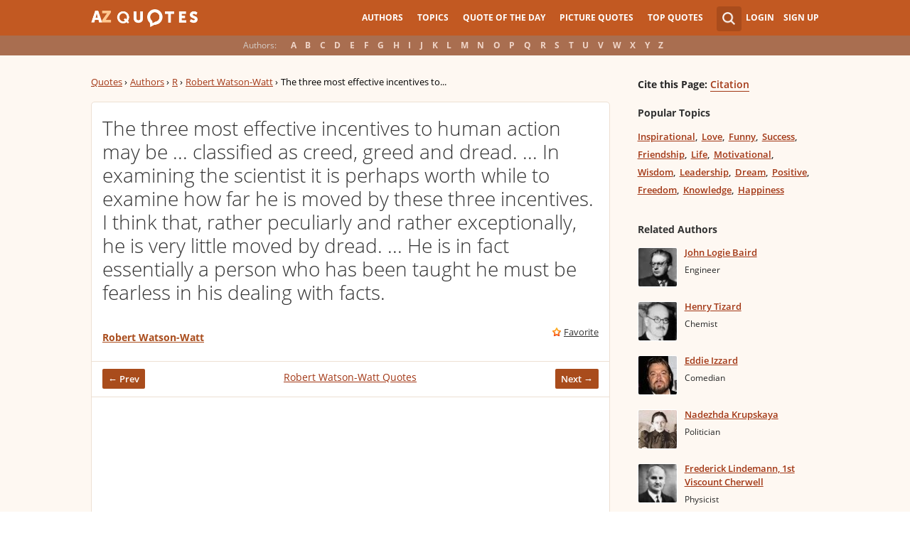

--- FILE ---
content_type: text/html; charset=utf-8
request_url: https://www.google.com/recaptcha/api2/aframe
body_size: 268
content:
<!DOCTYPE HTML><html><head><meta http-equiv="content-type" content="text/html; charset=UTF-8"></head><body><script nonce="6OhIpGJCV5m2o4EVpvggBQ">/** Anti-fraud and anti-abuse applications only. See google.com/recaptcha */ try{var clients={'sodar':'https://pagead2.googlesyndication.com/pagead/sodar?'};window.addEventListener("message",function(a){try{if(a.source===window.parent){var b=JSON.parse(a.data);var c=clients[b['id']];if(c){var d=document.createElement('img');d.src=c+b['params']+'&rc='+(localStorage.getItem("rc::a")?sessionStorage.getItem("rc::b"):"");window.document.body.appendChild(d);sessionStorage.setItem("rc::e",parseInt(sessionStorage.getItem("rc::e")||0)+1);localStorage.setItem("rc::h",'1767845860233');}}}catch(b){}});window.parent.postMessage("_grecaptcha_ready", "*");}catch(b){}</script></body></html>